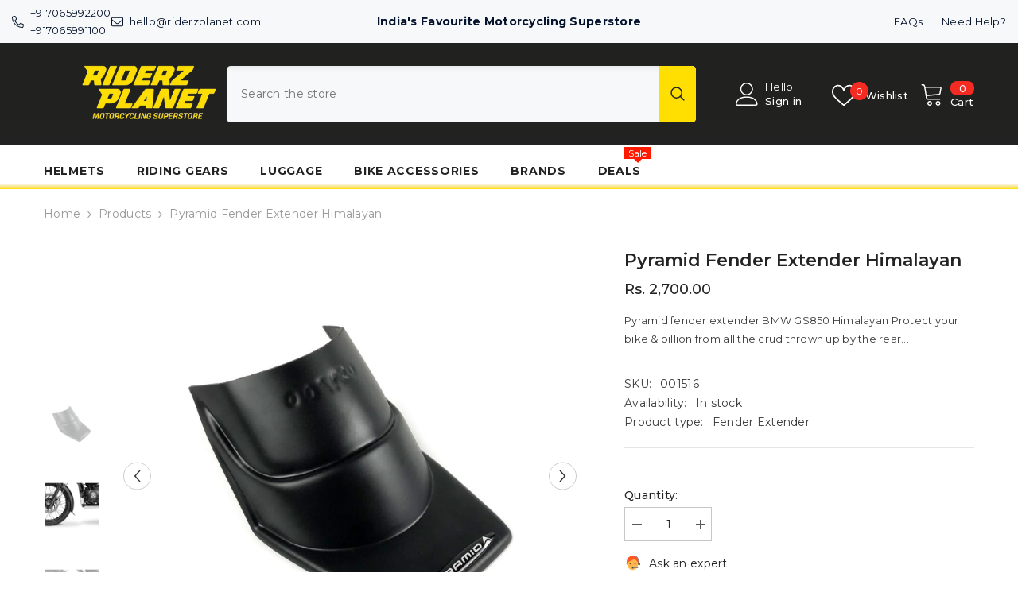

--- FILE ---
content_type: text/javascript
request_url: https://www.riderzplanet.com/cdn/shop/t/24/assets/variants.js?v=53153281513735556501732119435
body_size: 4591
content:
class VariantSelects extends HTMLElement{constructor(){super(),this.item=$(this).closest(".productView"),this.isFullWidth=this.item.closest(".product-full-width").length==1||this.item.closest(".product-full-width-2").length==1,this.onVariantInit(),this.addEventListener("change",this.onVariantChange.bind(this))}onVariantInit(){this.updateOptions(),this.updateMasterId(),this.updateMedia(1500,"init"),this.renderProductAjaxInfo(),this.renderProductInfo(),this.currentVariant?this.updateAttribute(!1,!this.currentVariant.available):this.updateAttribute(!0),this.updateVariantStatuses()}onVariantChange(event){this.updateOptions(),this.updateMasterId(),this.updatePickupAvailability(),this.updateVariantStatuses(),this.currentVariant?(this.updateMedia(200,"change"),document.querySelector(".featured-product")||this.updateURL(),this.updateVariantInput(),this.renderProductAjaxInfo(),this.renderProductInfo(),this.updateProductInfo(),this.updateAttribute(!1,!this.currentVariant.available),this.updateStickyAddToCart(!1,!this.currentVariant.available),this.checkQuantityWhenVariantChange()):(this.updateAttribute(!0),this.updateStickyAddToCart(!0))}updateOptions(){this.options=Array.from(this.querySelectorAll("select"),select=>select.value)}decodeOptions(){this.options=this.options.map(option=>this.decodeOption(option))}decodeOption(option){return option?option.split("Special_Double_Quote").join('"').split("Special_Slash").join("/"):null}encodeOption(option){return option?option.split('"').join("Special_Double_Quote").split("/").join("Special_Slash"):null}updateMasterId(){this.decodeOptions(),this.currentVariant=this.getVariantData().find(variant=>!variant.options.map((option,index)=>this.options[index]===option).includes(!1)),this.item.find("[data-filter]").length&&this.currentVariant?.featured_media&&this.currentVariant.featured_media.alt!=null&&this.item.find("[data-filter]:checked").attr("data-value-default-lang",this.currentVariant?.featured_media.alt.toLowerCase().replace(/ /g,"-"))}updateMedia(time,status){document?.querySelector(".enable_variant_image_group")&&status=="init"||setTimeout(()=>{if(!this.currentVariant||!this.currentVariant?.featured_media||document.querySelector(".productView-nav")?.matches(".media-filter"))return;const newMedia=document.querySelectorAll(`[data-media-id="${this.dataset.section}-${this.currentVariant.featured_media.id}"]`);if(!newMedia||(window.setTimeout(()=>{$(newMedia).trigger("click")},time),!this.isFullWidth||window.innerWidth<768||!this.currentVariant))return;const mediaId=this.currentVariant.featured_media.id,activeMedia=document?.querySelector(`.product-single__media[data-media-id="${mediaId}"]`),fallbackImageContainer=document?.querySelector('.productView-image[data-index="1"]');if(activeMedia)setTimeout(()=>{activeMedia.scrollIntoView({behavior:"smooth",block:"start"})},20);else{const fallbackImage=fallbackImageContainer?.querySelector("img"),featuredImage=this.currentVariant?.featured_image;if(!featuredImage||!fallbackImage)return;fallbackImage.setAttribute("src",featuredImage.src),fallbackImage.setAttribute("srcset",featuredImage.src),fallbackImage.setAttribute("alt",featuredImage.alt),setTimeout(()=>{fallbackImageContainer.scrollIntoView({behavior:"smooth",block:"start"})},20)}},1)}scrollToBlock(block){const headerHeight=document.querySelectorAll(".section-header-navigation")[0]?.getBoundingClientRect().height,announcementBarHeight=document.querySelectorAll(".announcement-bar")[0]?.getBoundingClientRect().height,positionTop=block.getBoundingClientRect().top-headerHeight-announcementBarHeight;window.scrollTo({top:positionTop,behavior:"smooth"})}updateURL(){this.currentVariant&&window.history.replaceState({},"",`${this.dataset.url}?variant=${this.currentVariant.id}`)}updateVariantInput(){document.querySelectorAll(`#product-form-${this.dataset.product}, #product-form-installment-${this.dataset.product}`).forEach(productForm=>{const input=productForm.querySelector('input[name="id"]');input.value=this.currentVariant.id,input.dispatchEvent(new Event("change",{bubbles:!0}))})}updatePickupAvailability(){const pickUpAvailability=document.querySelector("pickup-availability");pickUpAvailability&&(this.currentVariant?.available?pickUpAvailability.fetchAvailability(this.currentVariant.id):(pickUpAvailability.removeAttribute("available"),pickUpAvailability.innerHTML=""))}renderProductAjaxInfo(){fetch(`${this.dataset.url}?variant=${this.currentVariant.id}&section_id=${this.dataset.section}`).then(response=>response.text()).then(responseText=>{const id=`product-price-${this.dataset.product}`,html=new DOMParser().parseFromString(responseText,"text/html"),destination=document.getElementById(id),source=html.getElementById(id),property=`product-property-${this.dataset.product}`,destinationProperty=document.getElementById(property),sourceProperty=html.getElementById(property);if(source&&destination&&(destination.innerHTML=source.innerHTML),this.checkNeedToConvertCurrency()){let currencyCode=document.getElementById("currencies")?.querySelector(".active")?.getAttribute("data-currency");Currency.convertAll(window.shop_currency,currencyCode,"span.money","money_format")}destinationProperty?sourceProperty?(destinationProperty.innerHTML=sourceProperty.innerHTML,destinationProperty.style.display="table"):destinationProperty.style.display="none":sourceProperty&&document.querySelector(".productView-product").insertBefore(sourceProperty,document.querySelector(".productView-options")),document.getElementById(`product-price-${this.dataset.product}`)?.classList.remove("visibility-hidden"),this.updateBadgeSale()})}renderProductInfo(){this.item.find("[data-sku]").length>0&&this.item.find("[data-sku] .productView-info-value").text(this.currentVariant.sku),this.item.find("[data-barcode]").length>0&&this.item.find("[data-barcode] .productView-info-value").text(this.currentVariant.barcode);var inventory=this.currentVariant?.inventory_management;if(inventory!=null){var arrayInVarName=`product_inven_array_${this.dataset.product}`,inven_array=window[arrayInVarName];if(inven_array!=null){var inven_num=inven_array[this.currentVariant.id],inputQuantity=this.item.find('input[name="quantity"]'),buttonSubmit=this.item.find("button#product-add-to-cart"),inventoryQuantity=parseInt(inven_num);inputQuantity.length>0?inputQuantity.attr("data-inventory-quantity",inventoryQuantity):buttonSubmit.attr("data-inventory-quantity",inventoryQuantity),this.item.find("[data-inventory]").length>0&&(inventoryQuantity>0?this.item.find("[data-inventory]").data("stock-level")=="show"?this.item.find("[data-inventory] .productView-info-value").text(inventoryQuantity+" "+window.inventory_text.inStock):this.item.find("[data-inventory] .productView-info-value").text(window.inventory_text.inStock):this.item.find("[data-inventory] .productView-info-value").text(window.inventory_text.outOfStock)),hotStock(inventoryQuantity)}}this.item.find(".productView-stickyCart").length>0&&this.item.find(".productView-stickyCart").find(".select__select").val(this.currentVariant.id)}updateProductInfo(){fetch(`${this.dataset.url}?variant=${this.currentVariant.id}&section_id=${this.dataset.section}`).then(response=>response.text()).then(responseText=>{const description=`[data-product-description-${this.dataset.product}]`,html=new DOMParser().parseFromString(responseText,"text/html"),destinationDesc=document.querySelector(description),sourceDesc=html.querySelector(description);sourceDesc&&destinationDesc&&(destinationDesc.innerHTML=sourceDesc.innerHTML,destinationDesc.closest(".toggle-content--height")&&(destinationDesc.style.maxHeight=null))})}updateAttribute(unavailable=!0,disable=!0){const addButton=document.getElementById(`product-form-${this.dataset.product}`)?.querySelector('[name="add"]');var quantityInput=this.item.find('input[name="quantity"]'),notifyMe=this.item.find(".productView-notifyMe"),hotStock2=this.item.find(".productView-hotStock"),buttonAddtocart=this.item.find(".product-form__submit"),maxValue=parseInt(quantityInput.attr("data-inventory-quantity"));if(isNaN(maxValue)?maxValue=maxValue=parseInt(buttonAddtocart.attr("data-inventory-quantity")):maxValue=parseInt(quantityInput.attr("data-inventory-quantity")),unavailable){var text=window.variantStrings.unavailable;quantityInput.attr("disabled",!0),notifyMe.slideUp("slow"),addButton!=null&&(addButton.setAttribute("disabled",!0),addButton.textContent=text),quantityInput.closest("quantity-input").addClass("disabled"),hotStock2.length>0&&hotStock2.addClass("is-hiden")}else if(disable){var text=window.variantStrings.soldOut,subTotal=0,price=this.currentVariant?.price;const stickyPrice=$("[data-sticky-add-to-cart] .money-subtotal .money"),stickyComparePrice=$("[data-sticky-add-to-cart] .money-compare-price .money");if(window.subtotal.show){subTotal=(quantityInput.val()||1)*price,subTotal=Shopify.formatMoney(subTotal,window.money_format),subTotal=extractContent(subTotal);const moneySpan=document.createElement("span");if(moneySpan.classList.add(window.currencyFormatted?"money":"money-subtotal"),moneySpan.innerText=subTotal,document.body.appendChild(moneySpan),this.checkNeedToConvertCurrency()){let currencyCode=document.getElementById("currencies")?.querySelector(".active")?.getAttribute("data-currency");Currency.convertAll(window.shop_currency,currencyCode,"span.money","money_format")}if(subTotal=moneySpan.innerText,$(moneySpan).remove(),window.subtotal.style=="1"){const pdView_subTotal=document.querySelector(".productView-subtotal .money")||document.querySelector(".productView-subtotal .money-subtotal");pdView_subTotal!=null&&(pdView_subTotal.textContent=subTotal)}else window.subtotal.style=="2"&&(text=window.subtotal.text.replace("[value]",subTotal))}else subTotal=Shopify.formatMoney(price,window.money_format),subTotal=extractContent(subTotal);quantityInput.attr("data-price",this.currentVariant?.price),quantityInput.attr("disabled",!0),addButton!=null&&(addButton.setAttribute("disabled",!0),addButton.textContent=text),quantityInput.closest("quantity-input").addClass("disabled"),subTotal!=0&&stickyPrice.length&&stickyPrice.text(subTotal);const thisStickyPrice=$("[data-sticky-add-to-cart] .sticky-price"),thisComparePrice=$("[data-sticky-add-to-cart] .money-compare-price"),compare_at_price=this.currentVariant?.compare_at_price,current_at_price=this.currentVariant?.price;if(compare_at_price==current_at_price?(thisStickyPrice.removeClass("has-compare-price"),thisComparePrice.remove()):compare_at_price?(thisStickyPrice.addClass("has-compare-price"),thisComparePrice.length?thisComparePrice.attr("data-compare-price",compare_at_price):thisStickyPrice.prepend(`<s class="money-compare-price" data-compare-price="${compare_at_price}"><span class="money"></span></s>`)):(thisStickyPrice.removeClass("has-compare-price"),thisComparePrice.remove()),subTotal!=0&&stickyComparePrice.length&&window.subtotal.show){let comparePrice=$("[data-sticky-add-to-cart] .money-compare-price").data("compare-price");comparePrice=(quantityInput.val()||1)*comparePrice,comparePrice=Shopify.formatMoney(comparePrice,window.money_format),comparePrice=extractContent(comparePrice),stickyComparePrice.text(comparePrice)}notifyMe.length>0&&(notifyMe.find(".halo-notify-product-variant").val(this.currentVariant.title),notifyMe.find(".notifyMe-text").empty(),notifyMe.slideDown("slow"))}else{var text,subTotal=0,price=this.currentVariant?.price;const stickyPrice=$("[data-sticky-add-to-cart] .money-subtotal .money");if(window.subtotal.show){subTotal=(quantityInput.val()||1)*price,subTotal=Shopify.formatMoney(subTotal,window.money_format),subTotal=extractContent(subTotal);const moneySpan=document.createElement("span");if(moneySpan.classList.add(window.currencyFormatted?"money":"money-subtotal"),moneySpan.innerText=subTotal,document.body.appendChild(moneySpan),this.checkNeedToConvertCurrency()){let currencyCode=document.getElementById("currencies")?.querySelector(".active")?.getAttribute("data-currency");Currency.convertAll(window.shop_currency,currencyCode,"span.money","money_format")}if(subTotal=moneySpan.innerText,$(moneySpan).remove(),window.subtotal.style=="1"){const pdView_subTotal=document.querySelector(".productView-subtotal .money")||document.querySelector(".productView-subtotal .money-subtotal");pdView_subTotal!=null&&(pdView_subTotal.textContent=subTotal),this.currentVariant.available&&maxValue<=0&&this.currentVariant.inventory_management=="shopify"?text=window.variantStrings.preOrder:text=window.variantStrings.addToCart}else window.subtotal.style=="2"&&(this.currentVariant.available&&maxValue<=0&&this.currentVariant.inventory_management=="shopify"?text=window.variantStrings.preOrder:(text=window.subtotal.text.replace("[value]",subTotal),$("#show-sticky-product").text(text),$("#product-sticky-add-to-cart").text(text)))}else subTotal=Shopify.formatMoney(price,window.money_format),subTotal=extractContent(subTotal),this.currentVariant.available&&maxValue<=0&&this.currentVariant.inventory_management=="shopify"?text=window.variantStrings.preOrder:text=window.variantStrings.addToCart;quantityInput.attr("data-price",this.currentVariant?.price),quantityInput.attr("disabled",!1),addButton!=null&&(addButton.removeAttribute("disabled"),addButton.textContent=text),quantityInput.closest("quantity-input").removeClass("disabled"),subTotal!=0&&stickyPrice.length&&stickyPrice.text(subTotal);const thisStickyPrice=$("[data-sticky-add-to-cart] .sticky-price"),thisComparePrice=$("[data-sticky-add-to-cart] .money-compare-price"),compare_at_price=this.currentVariant?.compare_at_price,current_at_price=this.currentVariant?.price;if(compare_at_price==current_at_price)thisStickyPrice.removeClass("has-compare-price"),thisComparePrice.remove();else if(compare_at_price)if(thisStickyPrice.addClass("has-compare-price"),thisComparePrice.length){thisComparePrice.attr("data-compare-price",compare_at_price);const compare_at_price_sticky=Shopify.formatMoney(compare_at_price,window.money_format),comparePrice_sticky=extractContent(compare_at_price_sticky);if(thisComparePrice.text(comparePrice_sticky),this.checkNeedToConvertCurrency()){let currencyCode=document.getElementById("currencies")?.querySelector(".active")?.getAttribute("data-currency");Currency.convertAll(window.shop_currency,currencyCode,"span.money","money_format")}thisStickyPrice.prepend(`<s class="money-compare-price" data-compare-price="${compare_at_price}"><span class="money"></span></s>`),thisComparePrice.remove()}else thisStickyPrice.prepend(`<s class="money-compare-price" data-compare-price="${compare_at_price}"><span class="money"></span></s>`);else thisStickyPrice.removeClass("has-compare-price"),thisComparePrice.remove();const stickyComparePrice=$("[data-sticky-add-to-cart] .money-compare-price .money");if(subTotal!=0&&stickyComparePrice.length&&window.subtotal.show){let comparePrice=$("[data-sticky-add-to-cart] .money-compare-price").data("compare-price");comparePrice=(quantityInput.val()||1)*comparePrice,comparePrice=Shopify.formatMoney(comparePrice,window.money_format),comparePrice=extractContent(comparePrice),stickyComparePrice.text(comparePrice)}notifyMe.length>0&&notifyMe.slideUp("slow")}}updateStickyAddToCart(unavailable=!0,disable=!0){if(this.item.find(".productView-stickyCart").length>0){const sticky=this.item.find(".productView-stickyCart"),itemImage=sticky.find(".sticky-image"),option=sticky.find(".select__select"),input=document.getElementById(`product-form-sticky-${this.dataset.product}`)?.querySelector('input[name="id"]'),button=document.getElementById(`product-form-sticky-${this.dataset.product}`)?.querySelector('[name="add"]');var quantityInput=this.item.find('input[name="quantity"]'),submitBtn=$(".product-form__submit"),maxValue;if(quantityInput.length>0?maxValue=parseInt(quantityInput.attr("data-inventory-quantity")):maxValue=parseInt(submitBtn.attr("data-inventory-quantity")),unavailable){var text=window.variantStrings.unavailable;button.setAttribute("disabled",!0),button.textContent=text}else{if(!this.currentVariant)return;const image=this.currentVariant?.featured_image;if(image!=null&&itemImage.find("img").attr({src:image.src,srcset:image.src,alt:image.alt}),option.val(this.currentVariant.id),disable){var text=window.variantStrings.soldOut;button.setAttribute("disabled",!0),button.textContent=text}else this.currentVariant.available&&maxValue<=0&&this.currentVariant.inventory_management=="shopify"?text=window.variantStrings.preOrder:text=window.variantStrings.addToCart,button.removeAttribute("disabled"),button.textContent=text;input.value=this.currentVariant.id,input.dispatchEvent(new Event("change",{bubbles:!0}))}}}getVariantData(){return this.variantData=this.variantData||JSON.parse(this.querySelector('[type="application/json"]').textContent),this.variantData}checkNeedToConvertCurrency(){var currencyItem=$(".dropdown-item[data-currency]");if(currencyItem.length)return window.show_multiple_currencies&&Currency.currentCurrency!=shopCurrency||window.show_auto_currency}checkQuantityWhenVariantChange(){var quantityInput=this.closest(".productView-details").querySelector("input.quantity__input"),maxValue=parseInt(quantityInput?.dataset.inventoryQuantity),inputValue=parseInt(quantityInput?.value);let value=inputValue;inputValue>maxValue&&maxValue>0?value=maxValue:value=inputValue,(value<1||isNaN(value))&&(value=1),quantityInput&&(quantityInput.value=value);const elementProductAddToCart=document.getElementById("product-add-to-cart");elementProductAddToCart&&this.currentVariant?.available!==void 0&&typeof maxValue<"u"&&(elementProductAddToCart.dataset.available=this.currentVariant.available&&maxValue<=0)}updateVariantStatuses(){const selectedOptionOneVariants=this.variantData.filter(variant=>this.querySelector(":checked").value===variant.option1),inputWrappers=[...this.querySelectorAll(".product-form__input")],inputLength=inputWrappers.length,variant_swatch=[...this.querySelectorAll(".product-form__swatch")];inputWrappers.forEach((option,index)=>{if(option.querySelector("[data-header-option]").innerText=option.querySelector(":checked").value,index===0&&inputLength>1)return;const optionInputs=[...option.querySelectorAll('input[type="radio"], option')],previousOptionSelected=inputLength>1?inputWrappers[index-1].querySelector(":checked").value:inputWrappers[index].querySelector(":checked").value,optionInputsValue=inputLength>1?selectedOptionOneVariants.filter(variant=>variant[`option${index}`]===previousOptionSelected).map(variantOption=>variantOption[`option${index+1}`]):this.variantData.map(variantOption=>variantOption[`option${index+1}`]),availableOptionInputsValue=inputLength>1?selectedOptionOneVariants.filter(variant=>variant.available&&variant[`option${index}`]===previousOptionSelected).map(variantOption=>variantOption[`option${index+1}`]):this.variantData.filter(variant=>variant.available).map(variantOption=>variantOption[`option${index+1}`]);this.setInputAvailability(optionInputs,optionInputsValue,availableOptionInputsValue),variant_swatch.length>1&&this.updateImageSwatch(selectedOptionOneVariants)})}updateImageSwatch(selectedOptionOneVariants){const inputWrappers=this.querySelectorAll(".product-form__input");inputWrappers&&inputWrappers.forEach((element,inputIndex)=>{const imageSpan=element.querySelectorAll("label>span.pattern"),imageLabel=element.querySelectorAll("label"),imageSpanImage=element.querySelectorAll("label>span.expand>img");element.querySelectorAll("input").forEach((item,index)=>{const image=selectedOptionOneVariants.filter(tmp=>{if(inputIndex==0)return tmp.option1==item.value;if(inputIndex==1)return tmp.option2==item.value;if(inputIndex==2)return tmp.option3==item.value});image.length>0&&(imageLabel[index].style.display="inline-block",imageSpan[index]!=null&&image[0].featured_image!=null&&(imageSpan[index].style.backgroundImage=`url("${image[0].featured_image.src}")`),imageSpanImage[index]!=null&&image[0].featured_image!=null&&(imageSpanImage[index].srcset=image[0].featured_image.src))})})}setInputAvailability(optionInputs,optionInputsValue,availableOptionInputsValue){optionInputs.forEach(input=>{availableOptionInputsValue.includes(input.getAttribute("value"))?(input.classList.remove("soldout"),input.innerText=input.getAttribute("value")):(input.classList.add("soldout"),optionInputsValue.includes(input.getAttribute("value"))?input.innerText=input.getAttribute("value")+" (Sold out)":input.innerText=window.variantStrings.unavailable_with_option.replace("[value]",input.getAttribute("value")))})}updateBadgeSale(){let badgeWrap=document.querySelector(".productView-badge");if(!badgeWrap)return;let badgeText=badgeWrap.querySelector(".productView-badge .badge.sale-badge"),badgeTextSaleType=badgeWrap.getAttribute("data-text-sale-badge"),priceCompare=document.querySelector(".productView-product .price__compare").getAttribute("data-compare"),priceLast=document.querySelector(".productView-product .price__sale .price__last").getAttribute("data-last"),percentSale=Math.round((priceCompare-priceLast)/priceCompare*100);function renderSpan(text1,text2){let spanElement=document.createElement("span");spanElement.classList.add("badge","sale-badge"),document.querySelector(".productView-badge").appendChild(spanElement),spanElement.innerText=`${text1} ${text2}%`}badgeWrap.classList.contains("has-badge-js")?priceCompare?badgeText?badgeText.innerText=`${badgeTextSaleType} ${percentSale}%`:renderSpan(badgeTextSaleType,percentSale):badgeWrap.querySelector(".badge.sale-badge")?.remove():priceCompare?badgeText?badgeText.innerText=`${badgeTextSaleType}`:renderSpan(badgeTextSaleType,percentSale):badgeWrap.querySelector(".badge.sale-badge")?.remove()}}customElements.define("variant-selects",VariantSelects);class VariantRadios extends VariantSelects{constructor(){super()}setInputAvailability(optionInputs,optionInputsValue,availableOptionInputsValue){optionInputs.forEach(input=>{if(availableOptionInputsValue.includes(input.getAttribute("value")))input.nextSibling.classList.remove("soldout","unavailable"),input.nextSibling.classList.add("available");else if(input.nextSibling.classList.remove("available","unavailable"),input.nextSibling.classList.add("soldout"),window.variantStrings.hide_variants_unavailable&&!optionInputsValue.includes(input.getAttribute("value"))){if(input.nextSibling.classList.add("unavailable"),!input.checked)return;let inputsValue;availableOptionInputsValue.length>0?inputsValue=availableOptionInputsValue:inputsValue=optionInputsValue,input.closest(".product-form__input").querySelector(`input[value="${inputsValue[0]}"]`).checked=!0,this.dispatchEvent(new Event("change"))}})}updateOptions(){const fieldsets=Array.from(this.querySelectorAll("fieldset"));this.options=fieldsets.map(fieldset=>Array.from(fieldset.querySelectorAll("input")).find(radio=>radio.checked).value)}}customElements.define("variant-radios",VariantRadios);class QuantityInput extends HTMLElement{constructor(){super(),!this.closest(".quick-order-list__contents")&&(this.input=this.querySelector("input"),this.changeEvent=new Event("change",{bubbles:!0}),this.input.addEventListener("change",this.onInputChange.bind(this)),this.querySelectorAll("button").forEach(button=>button.addEventListener("click",this.onButtonClick.bind(this))),this.checkHasMultipleVariants()||(this.initProductQuantity(),this.checkVariantInventory()))}onInputChange(event){event.preventDefault();var inputValue=this.input.value,maxValue=parseInt(this.input.dataset.inventoryQuantity),currentId=document.getElementById(`product-form-${this.input.dataset.product}`)?.querySelector('[name="id"]')?.value,saleOutStock=document.getElementById("product-add-to-cart")?.dataset.available==="true"||!1;const addButton=document.getElementById(`product-form-${this.input.dataset.product}`)?.querySelector('[name="add"]');if(inputValue<1&&(inputValue=1,this.input.value=inputValue),inputValue>maxValue&&!saleOutStock&&maxValue>0){var arrayInVarName=`selling_array_${this.input.dataset.product}`,itemInArray=window[arrayInVarName],itemStatus=itemInArray[currentId];if(itemStatus=="deny"){inputValue=maxValue,this.input.value=inputValue;const message=getInputMessage(maxValue);showWarning(message,3e3)}}else inputValue>maxValue&&saleOutStock&&maxValue<=0&&(this.input.value=inputValue);if(window.subtotal.show){var text,price=this.input.dataset.price,subTotal=0,parser=new DOMParser;subTotal=inputValue*price,subTotal=Shopify.formatMoney(subTotal,window.money_format),subTotal=extractContent(subTotal);const moneySpan=document.createElement("span");if(moneySpan.classList.add(window.currencyFormatted?"money":"money-subtotal"),moneySpan.innerText=subTotal,document.body.appendChild(moneySpan),this.checkNeedToConvertCurrency()){let currencyCode=document.getElementById("currencies")?.querySelector(".active")?.getAttribute("data-currency");Currency.convertAll(window.shop_currency,currencyCode,"span.money","money_format")}if(subTotal=moneySpan.innerText,$(moneySpan).remove(),window.subtotal.style=="1"){const pdView_subTotal=document.querySelector(".productView-subtotal .money")||document.querySelector(".productView-subtotal .money-subtotal");pdView_subTotal.textContent=subTotal}else window.subtotal.style=="2"&&(text=window.subtotal.text.replace("[value]",subTotal),$("#product-sticky-add-to-cart").text(text),addButton!=null&&(addButton.textContent=text));const stickyPrice=$("[data-sticky-add-to-cart] .money-subtotal .money"),stickyComparePrice=$("[data-sticky-add-to-cart] .money-compare-price .money");if(stickyPrice.length&&stickyPrice.text(subTotal),stickyComparePrice.length&&window.subtotal.show){let comparePrice=$("[data-sticky-add-to-cart] .money-compare-price").data("compare-price");comparePrice=inputValue*comparePrice,comparePrice=Shopify.formatMoney(comparePrice,window.money_format),comparePrice=extractContent(comparePrice),stickyComparePrice.text(comparePrice)}}if(this.classList.contains("quantity__group--2")||this.classList.contains("quantity__group--3")){const mainQty=document.querySelector(".quantity__group--1 .quantity__input");mainQty!=null&&(mainQty.value=inputValue);const mainQty2Exists=!!document.querySelector(".quantity__group--2 .quantity__input"),mainQty3Exists=!!document.querySelector(".quantity__group--3 .quantity__input");if(this.classList.contains("quantity__group--2")&&mainQty3Exists){const mainQty3=document.querySelector(".quantity__group--3 .quantity__input");mainQty3.value=inputValue}else if(this.classList.contains("quantity__group--3")&&mainQty2Exists){const mainQty2=document.querySelector(".quantity__group--2 .quantity__input");mainQty2.value=inputValue}}}onButtonClick(event){event.preventDefault();const previousValue=this.input.value;event.target.name==="plus"?this.input.stepUp():this.input.stepDown(),previousValue!==this.input.value&&this.input.dispatchEvent(this.changeEvent)}checkNeedToConvertCurrency(){return window.show_multiple_currencies&&Currency.currentCurrency!=shopCurrency||window.show_auto_currency}checkHasMultipleVariants(){const arrayInVarName=`product_inven_array_${this.querySelector("[data-product]").dataset.product}`;return this.inven_array=window[arrayInVarName],Object.keys(this.inven_array).length>1}initProductQuantity(){if(this.inven_array!=null){var inven_num=Object.values(this.inven_array),inventoryQuantity=parseInt(inven_num);this.querySelector('input[name="quantity"]').setAttribute("data-inventory-quantity",inventoryQuantity),this.querySelector('input[name="quantity"]').dataset.inventoryQuantity=inventoryQuantity}}checkVariantInventory(){const addBtn=document.getElementById("product-add-to-cart");addBtn&&(this.input.disabled=addBtn.disabled,this.querySelector(".btn-quantity.minus").disabled=addBtn.disabled,this.querySelector(".btn-quantity.plus").disabled=addBtn.disabled)}getVariantData(){return this.variantData=this.variantData||JSON.parse(document.querySelector('.product-option [type="application/json"]').textContent),this.variantData}}customElements.define("quantity-input",QuantityInput);function hotStock(inventoryQuantity){const hotStock2=document.querySelector(".productView").querySelector(".productView-hotStock");if(hotStock2){let hotStockText=hotStock2.querySelector(".hotStock-text"),maxStock=parseFloat(hotStock2.dataset.hotStock),textStock;if(inventoryQuantity>0&&inventoryQuantity<=maxStock?(hotStock2.matches(".style-2")?textStock=window.inventory_text.hotStock2.replace("[inventory]",inventoryQuantity):textStock=window.inventory_text.hotStock.replace("[inventory]",inventoryQuantity),hotStockText&&(hotStockText.innerHTML=textStock),hotStock2.classList.remove("is-hide")):hotStock2.classList.add("is-hide"),hotStock2.matches(".style-2")){const invenProgress=inventoryQuantity/maxStock*100,hotStockProgressItem=hotStock2.querySelector(".hotStock-progress-item");hotStockProgressItem&&(hotStockProgressItem.style.width=`${invenProgress}%`)}}}const hotStockNoOptions=document.querySelector(".productView .productView-hotStock[data-current-inventory]");if(hotStockNoOptions){const inventoryQuantity=parseFloat(hotStockNoOptions.dataset.currentInventory);hotStock(inventoryQuantity)}function showWarning(content,time=null){window.warningTimeout&&clearTimeout(window.warningTimeout);const warningPopupContent=document.getElementById("halo-warning-popup").querySelector("[data-halo-warning-content]");warningPopupContent.textContent=content,document.body.classList.add("has-warning"),time&&(window.warningTimeout=setTimeout(()=>{document.body.classList.remove("has-warning")},time))}function getInputMessage(maxValue){var message=window.cartStrings.addProductOutQuantity.replace("[maxQuantity]",maxValue);return message}
//# sourceMappingURL=/cdn/shop/t/24/assets/variants.js.map?v=53153281513735556501732119435
